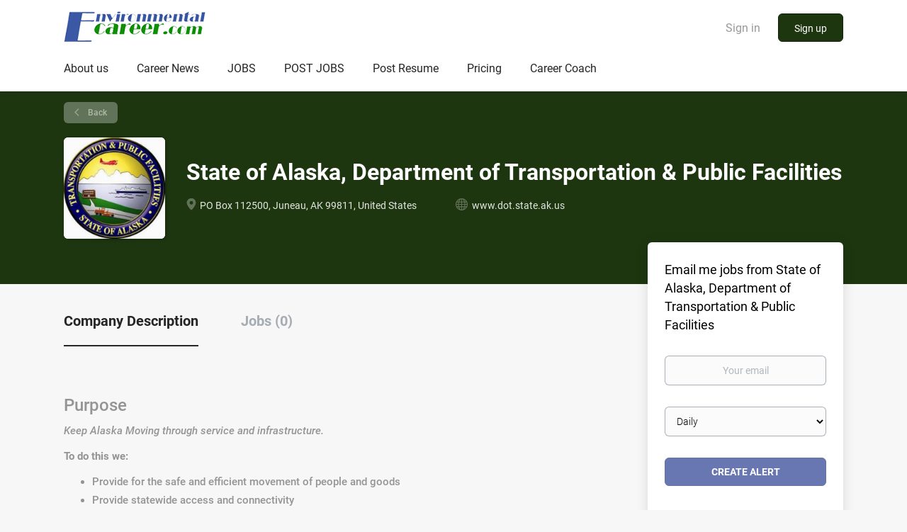

--- FILE ---
content_type: text/html;charset=utf-8
request_url: https://environmentalcareer.com/company/668/state-of-alaska-department-of-transportation-public-facilities/?&page=2
body_size: 2273
content:

    <div class="details-header company-profile" >
    <div class="container">
        <div class="results">
            <a href="javascript:history.back();"
               class="btn__back">
                Back            </a>
        </div>
                    <div class="media-left listing-item__logo">
                <div class="listing-item__logo--wrapper">
                    <img src="https://environmentalcareer.com/files/pictures/DOT_logo.png" border="0" alt="" class="featured-company__image"/>
                </div>
            </div>
                <div class="media-body">
            <h1 class="details-header__title">State of Alaska, Department of Transportation &amp; Public Facilities</h1>
            <ul class="listing-item__info">
                                    <li class="listing-item__info--item listing-item__info--item-location">
                        PO Box 112500, Juneau, AK 99811, United States
                    </li>
                                                    <li class="listing-item__info--item listing-item__info--item-website">
                        <a href="https://www.dot.state.ak.us" target="_blank" aria-label="www.dot.state.ak.us (New Window)">
                            www.dot.state.ak.us
                        </a>
                    </li>
                            </ul>
                                </div>
    </div>
</div>
<div class="container details-body details-body__company-profile">
    <div class="row">
        <div class="col-xs-12 details-body__left companies-jobs-list">
            <!-- Nav tabs -->
            <div class="company-profile-info__tabs-list">
                <ul class="nav nav-tabs company-profile-info__tabs-list--tabs" role="tablist">
                                        <li role="presentation" class="active">
                        <a href="#about-info" aria-controls="about-info" role="tab" data-toggle="tab">Company Description</a>
                    </li>
                    <li role="presentation">
                        <a href="#all-vacancy" aria-controls="all-vacancy" role="tab" data-toggle="tab">Jobs (0)</a>
                    </li>
                </ul>
            </div>

            <!-- Tab panes -->
            <div class="tab-content">
                <div role="tabpanel" class="tab-pane fade in active" id="about-info">
                    <div class="profile__info">
                        <div class="profile__info__description content-text"><h3>Purpose</h3>
<p class="subtitlecopy"><em>Keep Alaska Moving through service and infrastructure.</em></p>
<p><strong>To do this we: </strong></p>
<ul><li>Provide for the safe and efficient movement of people and goods</li><li>Provide statewide access and connectivity</li><li>Provide access for exploration and development of Alaska&#39;s resources</li></ul>
<h3>Core Values</h3>
<ul><li><em><strong>Integrity:</strong> </em>Ensure honesty, dependability, loyalty and a high ethical standard</li><li><strong><em>Excellence:</em></strong> Personal and department commitment to continually improve individual, team, and organizational knowledge, performance, and methods to provide quality service and products</li><li><strong><em>Respect:</em></strong> Positive regard for colleagues and customers</li></ul>
<h3>DOT&amp;PF Vision Statement</h3>
<ul><li>We will strengthen our efficiencies and effectiveness at planning, designing, constructing, operating and maintaining all modes of transportation.</li><li>We will strengthen our transparency, accountability, innovation and quality of service.</li><li>We will work as a team, maintaining strong, healthy communications internally and externally.</li><li>We will promote service based management of state-owned transportation assets and facilities.</li><li>We will expand the reach of the transportation system to serve the needs of all Alaskans</li></ul>
<h3>Strengths</h3>
<ul><li>Strong work ethic</li><li>Experience, expertise, knowledge</li><li>Dedicated workforce</li><li>Reasonable, responsible problem-solvers</li><li>Quantity and quality of assets</li><li>Interesting challenges</li><li>Opportunity for growth</li><li>Pride of accomplishment</li><li>Good people</li><li>Willing to lead</li></ul></div>
                        <div class="profile__info__description content-text"></div>
                    </div>
                </div>
                <div role="tabpanel" class="tab-pane fade" id="all-vacancy">
                    <div class="companies-jobs-list">
                                                    <div class="search-results listing">
                                                                <button type="button" class="load-more btn btn__white hidden" data-backfilling="false" data-page="1">
                                    Load more                                </button>
                            </div>
                                            </div>
                </div>
            </div>
        </div>

        <div class="sidebar col-xs-10 profile col-xs-offset-1 col-sm-offset-0 pull-right">
    <div class="sidebar__content">
        <section class="main-sections main-sections__alert">
            <div class="alert__block alert__block-form">
                <div class="alert__block subscribe__description">
                                        <h3>Email me jobs from State of Alaska, Department of Transportation &amp; Public Facilities</h3>
                </div>
                <form action="https://environmentalcareer.com/job-alerts/create/?company=668" method="post" id="create-alert" class="alert__form with-captcha">
                    <input type="hidden" name="action" value="save" />
                    <div class="alert__messages">
                    </div>
                    <div class="form-group alert__form__input" data-field="email">
                        <label for="alert-email" class="form-label sr-only">Your email</label>
                        <input id="alert-email" type="email" class="form-control" name="email" value="" placeholder="Your email">
                    </div>
                    <div class="form-group alert__form__input">
                        <label for="alert-frequency" class="form-label sr-only">Email frequency</label>
                        <select id="alert-frequency" class="form-control" name="email_frequency">
                            <option value="daily">Daily</option>
                            <option value="weekly">Weekly</option>
                            <option value="monthly">Monthly</option>
                        </select>
                    </div>
                    <div class="form-group alert__form__input text-center">
                        <input type="submit" name="save" value="Create alert" class="btn__submit-modal btn btn__orange btn__bold">
                    </div>
                </form>
            </div>
        </section>
    </div>
    </div>


    </div>
</div>
